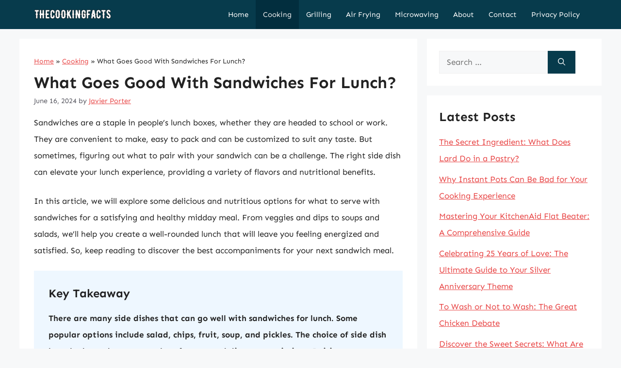

--- FILE ---
content_type: text/html; charset=UTF-8
request_url: https://thecookingfacts.com/what-goes-good-with-sandwiches-for-lunch/
body_size: 12824
content:
<!DOCTYPE html><html lang="en-US" prefix="og: https://ogp.me/ns#"><head><meta charset="UTF-8"><meta name="viewport" content="width=device-width, initial-scale=1"><title>What Goes Good With Sandwiches For Lunch? - The Cooking Facts</title><meta name="description" content="There are many side dishes that can go well with sandwiches for lunch. Some popular options include salad, chips, fruit, soup, and pickles. The choice of side dish largely depends on personal preference and dietary restrictions. Pairing a sandwich with a side dish can make the meal more satisfying and filling."/><meta name="robots" content="index, follow, max-snippet:-1, max-video-preview:-1, max-image-preview:large"/><link rel="canonical" href="https://thecookingfacts.com/what-goes-good-with-sandwiches-for-lunch/" /><meta property="og:locale" content="en_US" /><meta property="og:type" content="article" /><meta property="og:title" content="What Goes Good With Sandwiches For Lunch? - The Cooking Facts" /><meta property="og:description" content="There are many side dishes that can go well with sandwiches for lunch. Some popular options include salad, chips, fruit, soup, and pickles. The choice of side dish largely depends on personal preference and dietary restrictions. Pairing a sandwich with a side dish can make the meal more satisfying and filling." /><meta property="og:url" content="https://thecookingfacts.com/what-goes-good-with-sandwiches-for-lunch/" /><meta property="og:site_name" content="The Cooking Facts" /><meta property="article:section" content="Cooking" /><meta property="article:published_time" content="2024-06-16T13:47:08+06:00" /><meta name="twitter:card" content="summary_large_image" /><meta name="twitter:title" content="What Goes Good With Sandwiches For Lunch? - The Cooking Facts" /><meta name="twitter:description" content="There are many side dishes that can go well with sandwiches for lunch. Some popular options include salad, chips, fruit, soup, and pickles. The choice of side dish largely depends on personal preference and dietary restrictions. Pairing a sandwich with a side dish can make the meal more satisfying and filling." /><meta name="twitter:label1" content="Written by" /><meta name="twitter:data1" content="Javier Porter" /><meta name="twitter:label2" content="Time to read" /><meta name="twitter:data2" content="7 minutes" /> <script type="application/ld+json" class="rank-math-schema">{"@context":"https://schema.org","@graph":[{"@type":["Person","Organization"],"@id":"https://thecookingfacts.com/#person","name":"javier","logo":{"@type":"ImageObject","@id":"https://thecookingfacts.com/#logo","url":"https://thecookingfacts.com/wp-content/uploads/2023/11/logo-150x50.png","contentUrl":"https://thecookingfacts.com/wp-content/uploads/2023/11/logo-150x50.png","caption":"The Cooking Facts","inLanguage":"en-US"},"image":{"@type":"ImageObject","@id":"https://thecookingfacts.com/#logo","url":"https://thecookingfacts.com/wp-content/uploads/2023/11/logo-150x50.png","contentUrl":"https://thecookingfacts.com/wp-content/uploads/2023/11/logo-150x50.png","caption":"The Cooking Facts","inLanguage":"en-US"}},{"@type":"WebSite","@id":"https://thecookingfacts.com/#website","url":"https://thecookingfacts.com","name":"The Cooking Facts","alternateName":"TheCookingFacts","publisher":{"@id":"https://thecookingfacts.com/#person"},"inLanguage":"en-US"},{"@type":"BreadcrumbList","@id":"https://thecookingfacts.com/what-goes-good-with-sandwiches-for-lunch/#breadcrumb","itemListElement":[{"@type":"ListItem","position":"1","item":{"@id":"https://thecookingfacts.com","name":"Home"}},{"@type":"ListItem","position":"2","item":{"@id":"https://thecookingfacts.com/cooking/","name":"Cooking"}},{"@type":"ListItem","position":"3","item":{"@id":"https://thecookingfacts.com/what-goes-good-with-sandwiches-for-lunch/","name":"What Goes Good With Sandwiches For Lunch?"}}]},{"@type":"WebPage","@id":"https://thecookingfacts.com/what-goes-good-with-sandwiches-for-lunch/#webpage","url":"https://thecookingfacts.com/what-goes-good-with-sandwiches-for-lunch/","name":"What Goes Good With Sandwiches For Lunch? - The Cooking Facts","datePublished":"2024-06-16T13:47:08+06:00","dateModified":"2024-06-16T13:47:08+06:00","isPartOf":{"@id":"https://thecookingfacts.com/#website"},"inLanguage":"en-US","breadcrumb":{"@id":"https://thecookingfacts.com/what-goes-good-with-sandwiches-for-lunch/#breadcrumb"}},{"@id":"https://thecookingfacts.com/what-goes-good-with-sandwiches-for-lunch/#schema-923115","mainEntityOfPage":{"@id":"https://thecookingfacts.com/what-goes-good-with-sandwiches-for-lunch/#webpage"}}]}</script> <link rel='dns-prefetch' href='//scripts.scriptwrapper.com' /><link href='https://fonts.gstatic.com' crossorigin rel='preconnect' /><link href='https://fonts.googleapis.com' crossorigin rel='preconnect' /><link rel="alternate" type="application/rss+xml" title="The Cooking Facts &raquo; Feed" href="https://thecookingfacts.com/feed/" /><link rel="alternate" type="application/rss+xml" title="The Cooking Facts &raquo; Comments Feed" href="https://thecookingfacts.com/comments/feed/" /><link rel="alternate" type="application/rss+xml" title="The Cooking Facts &raquo; What Goes Good With Sandwiches For Lunch? Comments Feed" href="https://thecookingfacts.com/what-goes-good-with-sandwiches-for-lunch/feed/" /><link rel="alternate" title="oEmbed (JSON)" type="application/json+oembed" href="https://thecookingfacts.com/wp-json/oembed/1.0/embed?url=https%3A%2F%2Fthecookingfacts.com%2Fwhat-goes-good-with-sandwiches-for-lunch%2F" /><link rel="alternate" title="oEmbed (XML)" type="text/xml+oembed" href="https://thecookingfacts.com/wp-json/oembed/1.0/embed?url=https%3A%2F%2Fthecookingfacts.com%2Fwhat-goes-good-with-sandwiches-for-lunch%2F&#038;format=xml" /><link data-optimized="2" rel="stylesheet" href="https://thecookingfacts.com/wp-content/litespeed/css/7e4d9b63e497f0f6596f8103b1b4591c.css?ver=d32f5" /> <script src="https://thecookingfacts.com/wp-includes/js/jquery/jquery.min.js" id="jquery-core-js"></script> <script data-optimized="1" src="https://thecookingfacts.com/wp-content/litespeed/js/b9e0a30381585ac154c3cfb8b618dd19.js?ver=8dd19" id="jquery-migrate-js" defer data-deferred="1"></script> <script async="async" fetchpriority="high" data-noptimize="1" data-cfasync="false" src="https://scripts.scriptwrapper.com/tags/e486f9de-8775-49c4-8a14-579f35389f0d.js" id="mv-script-wrapper-js"></script> <link rel="https://api.w.org/" href="https://thecookingfacts.com/wp-json/" /><link rel="alternate" title="JSON" type="application/json" href="https://thecookingfacts.com/wp-json/wp/v2/posts/103688" /><link rel="EditURI" type="application/rsd+xml" title="RSD" href="https://thecookingfacts.com/xmlrpc.php?rsd" /><meta name="generator" content="WordPress 6.9" /><link rel='shortlink' href='https://thecookingfacts.com/?p=103688' /><link rel="pingback" href="https://thecookingfacts.com/xmlrpc.php">
 <script src="https://www.googletagmanager.com/gtag/js?id=G-DDC8EYVL6E" defer data-deferred="1"></script> <script src="[data-uri]" defer></script><link rel="icon" href="https://thecookingfacts.com/wp-content/uploads/2023/05/cropped-favicon-32x32.png" sizes="32x32" /><link rel="icon" href="https://thecookingfacts.com/wp-content/uploads/2023/05/cropped-favicon-192x192.png" sizes="192x192" /><link rel="apple-touch-icon" href="https://thecookingfacts.com/wp-content/uploads/2023/05/cropped-favicon-180x180.png" /><meta name="msapplication-TileImage" content="https://thecookingfacts.com/wp-content/uploads/2023/05/cropped-favicon-270x270.png" /></head><body class="wp-singular post-template-default single single-post postid-103688 single-format-standard wp-custom-logo wp-embed-responsive wp-theme-generatepress wp-child-theme-generatepress_child post-image-above-header post-image-aligned-center sticky-menu-fade right-sidebar nav-below-header separate-containers header-aligned-left dropdown-hover grow-content-body" itemtype="https://schema.org/Blog" itemscope>
<a class="screen-reader-text skip-link" href="#content" title="Skip to content">Skip to content</a><nav class="has-branding main-navigation nav-align-right sub-menu-right" id="site-navigation" aria-label="Primary"  itemtype="https://schema.org/SiteNavigationElement" itemscope><div class="inside-navigation grid-container"><div class="navigation-branding"><div class="site-logo">
<a href="https://thecookingfacts.com/" title="The Cooking Facts" rel="home">
<img  class="header-image is-logo-image" alt="The Cooking Facts" src="https://thecookingfacts.com/wp-content/uploads/2023/11/logo.png" title="The Cooking Facts" srcset="https://thecookingfacts.com/wp-content/uploads/2023/11/logo.png 1x, https://thecookingfacts.com/wp-content/uploads/2023/11/mobile-logo.png 2x" width="200" height="50" />
</a></div></div>				<button class="menu-toggle" aria-controls="primary-menu" aria-expanded="false">
<span class="gp-icon icon-menu-bars"><svg viewBox="0 0 512 512" aria-hidden="true" xmlns="http://www.w3.org/2000/svg" width="1em" height="1em"><path d="M0 96c0-13.255 10.745-24 24-24h464c13.255 0 24 10.745 24 24s-10.745 24-24 24H24c-13.255 0-24-10.745-24-24zm0 160c0-13.255 10.745-24 24-24h464c13.255 0 24 10.745 24 24s-10.745 24-24 24H24c-13.255 0-24-10.745-24-24zm0 160c0-13.255 10.745-24 24-24h464c13.255 0 24 10.745 24 24s-10.745 24-24 24H24c-13.255 0-24-10.745-24-24z" /></svg><svg viewBox="0 0 512 512" aria-hidden="true" xmlns="http://www.w3.org/2000/svg" width="1em" height="1em"><path d="M71.029 71.029c9.373-9.372 24.569-9.372 33.942 0L256 222.059l151.029-151.03c9.373-9.372 24.569-9.372 33.942 0 9.372 9.373 9.372 24.569 0 33.942L289.941 256l151.03 151.029c9.372 9.373 9.372 24.569 0 33.942-9.373 9.372-24.569 9.372-33.942 0L256 289.941l-151.029 151.03c-9.373 9.372-24.569 9.372-33.942 0-9.372-9.373-9.372-24.569 0-33.942L222.059 256 71.029 104.971c-9.372-9.373-9.372-24.569 0-33.942z" /></svg></span><span class="mobile-menu">Menu</span>				</button><div id="primary-menu" class="main-nav"><ul id="menu-main-menu" class=" menu sf-menu"><li id="menu-item-128802" class="menu-item menu-item-type-custom menu-item-object-custom menu-item-home menu-item-128802"><a href="https://thecookingfacts.com/">Home</a></li><li id="menu-item-1235" class="menu-item menu-item-type-taxonomy menu-item-object-category current-post-ancestor current-menu-parent current-post-parent menu-item-1235"><a href="https://thecookingfacts.com/cooking/">Cooking</a></li><li id="menu-item-128763" class="menu-item menu-item-type-taxonomy menu-item-object-category menu-item-128763"><a href="https://thecookingfacts.com/grilling/">Grilling</a></li><li id="menu-item-128765" class="menu-item menu-item-type-taxonomy menu-item-object-category menu-item-128765"><a href="https://thecookingfacts.com/air-frying/">Air Frying</a></li><li id="menu-item-128771" class="menu-item menu-item-type-taxonomy menu-item-object-category menu-item-128771"><a href="https://thecookingfacts.com/microwaving/">Microwaving</a></li><li id="menu-item-129930" class="menu-item menu-item-type-post_type menu-item-object-page menu-item-129930"><a href="https://thecookingfacts.com/about/">About</a></li><li id="menu-item-129931" class="menu-item menu-item-type-post_type menu-item-object-page menu-item-129931"><a href="https://thecookingfacts.com/contact/">Contact</a></li><li id="menu-item-129932" class="menu-item menu-item-type-post_type menu-item-object-page menu-item-privacy-policy menu-item-129932"><a rel="privacy-policy" href="https://thecookingfacts.com/privacy-policy/">Privacy Policy</a></li></ul></div></div></nav><div class="site grid-container container hfeed" id="page"><div class="site-content" id="content"><div class="content-area" id="primary"><main class="site-main" id="main"><article id="post-103688" class="post-103688 post type-post status-publish format-standard hentry category-cooking grow-content-main" itemtype="https://schema.org/CreativeWork" itemscope><div class="inside-article"><nav aria-label="breadcrumbs" class="rank-math-breadcrumb"><p><a href="https://thecookingfacts.com">Home</a><span class="separator"> &raquo; </span><a href="https://thecookingfacts.com/cooking/">Cooking</a><span class="separator"> &raquo; </span><span class="last">What Goes Good With Sandwiches For Lunch?</span></p></nav><header class="entry-header"><h1 class="entry-title" itemprop="headline">What Goes Good With Sandwiches For Lunch?</h1><div class="entry-meta">
<span class="posted-on"><time class="entry-date published" datetime="2024-06-16T13:47:08+06:00" itemprop="datePublished">June 16, 2024</time></span> <span class="byline">by <span class="author vcard" itemprop="author" itemtype="https://schema.org/Person" itemscope><a class="url fn n" href="https://thecookingfacts.com/author/javier/" title="View all posts by Javier Porter" rel="author" itemprop="url"><span class="author-name" itemprop="name">Javier Porter</span></a></span></span></div></header><div class="entry-content" itemprop="text"><p>Sandwiches are a staple in people&#8217;s lunch boxes, whether they are headed to school or work. They are convenient to make, easy to pack and can be customized to suit any taste. But sometimes, figuring out what to pair with your sandwich can be a challenge. The right side dish can elevate your lunch experience, providing a variety of flavors and nutritional benefits.</p><p>In this article, we will explore some delicious and nutritious options for what to serve with sandwiches for a satisfying and healthy midday meal. From veggies and dips to soups and salads, we&#8217;ll help you create a well-rounded lunch that will leave you feeling energized and satisfied. So, keep reading to discover the best accompaniments for your next sandwich meal.</p><div class="key-takeaway"><strong>Key Takeaway</strong><div class="takeaway-content">There are many side dishes that can go well with sandwiches for lunch. Some popular options include salad, chips, fruit, soup, and pickles. The choice of side dish largely depends on personal preference and dietary restrictions. Pairing a sandwich with a side dish can make the meal more satisfying and filling.</div></div><div id="ez-toc-container" class="ez-toc-v2_0_79_2 counter-hierarchy ez-toc-counter ez-toc-grey ez-toc-container-direction"><div class="ez-toc-title-container"><p class="ez-toc-title" style="cursor:inherit">Table of Contents</p>
<span class="ez-toc-title-toggle"><a href="#" class="ez-toc-pull-right ez-toc-btn ez-toc-btn-xs ez-toc-btn-default ez-toc-toggle" aria-label="Toggle Table of Content"><span class="ez-toc-js-icon-con"><span class=""><span class="eztoc-hide" style="display:none;">Toggle</span><span class="ez-toc-icon-toggle-span"><svg style="fill: #999;color:#999" xmlns="http://www.w3.org/2000/svg" class="list-377408" width="20px" height="20px" viewBox="0 0 24 24" fill="none"><path d="M6 6H4v2h2V6zm14 0H8v2h12V6zM4 11h2v2H4v-2zm16 0H8v2h12v-2zM4 16h2v2H4v-2zm16 0H8v2h12v-2z" fill="currentColor"></path></svg><svg style="fill: #999;color:#999" class="arrow-unsorted-368013" xmlns="http://www.w3.org/2000/svg" width="10px" height="10px" viewBox="0 0 24 24" version="1.2" baseProfile="tiny"><path d="M18.2 9.3l-6.2-6.3-6.2 6.3c-.2.2-.3.4-.3.7s.1.5.3.7c.2.2.4.3.7.3h11c.3 0 .5-.1.7-.3.2-.2.3-.5.3-.7s-.1-.5-.3-.7zM5.8 14.7l6.2 6.3 6.2-6.3c.2-.2.3-.5.3-.7s-.1-.5-.3-.7c-.2-.2-.4-.3-.7-.3h-11c-.3 0-.5.1-.7.3-.2.2-.3.5-.3.7s.1.5.3.7z"/></svg></span></span></span></a></span></div><nav><ul class='ez-toc-list ez-toc-list-level-1 eztoc-toggle-hide-by-default' ><li class='ez-toc-page-1 ez-toc-heading-level-2'><a class="ez-toc-link ez-toc-heading-1" href="#Classic_Pairings_Timeless_Lunch_Combinations" >Classic Pairings: Timeless Lunch Combinations</a></li><li class='ez-toc-page-1 ez-toc-heading-level-2'><a class="ez-toc-link ez-toc-heading-2" href="#Taking_It_Up_a_Notch_Creative_Sandwich_Complements" >Taking It Up a Notch: Creative Sandwich Complements</a></li><li class='ez-toc-page-1 ez-toc-heading-level-2'><a class="ez-toc-link ez-toc-heading-3" href="#A_Touch_of_Sweetness_Desserts_to_Add_to_Your_Lunchtime_Spread" >A Touch of Sweetness: Desserts to Add to Your Lunchtime Spread</a></li><li class='ez-toc-page-1 ez-toc-heading-level-2'><a class="ez-toc-link ez-toc-heading-4" href="#Vegetarian_and_Vegan_Options_Healthy_and_Delicious_Sandwich_Toppings" >Vegetarian and Vegan Options: Healthy and Delicious Sandwich Toppings</a></li><li class='ez-toc-page-1 ez-toc-heading-level-2'><a class="ez-toc-link ez-toc-heading-5" href="#Drinks_to_Wash_It_Down_Perfect_Beverages_for_Your_Midday_Meal" >Drinks to Wash It Down: Perfect Beverages for Your Midday Meal</a></li><li class='ez-toc-page-1 ez-toc-heading-level-2'><a class="ez-toc-link ez-toc-heading-6" href="#On-the-Go_Picks_Quick_Easy_and_Portable_Lunch-Side_Snacks" >On-the-Go Picks: Quick, Easy, and Portable Lunch-Side Snacks</a></li><li class='ez-toc-page-1 ez-toc-heading-level-2'><a class="ez-toc-link ez-toc-heading-7" href="#International_Flair_Exploring_Global_Sandwich_Combinations" >International Flair: Exploring Global Sandwich Combinations.</a><ul class='ez-toc-list-level-3' ><li class='ez-toc-heading-level-3'><a class="ez-toc-link ez-toc-heading-8" href="#Verdict" >Verdict</a></li></ul></li></ul></nav></div><h2><span class="ez-toc-section" id="Classic_Pairings_Timeless_Lunch_Combinations"></span>Classic Pairings: Timeless Lunch Combinations<span class="ez-toc-section-end"></span></h2><p>When it comes to lunch, sandwiches are a go-to option for many people. And what could be better than pairing your sandwich with some classic sides and drinks? Think back to your childhood days when your mom or dad packed you a brown bag lunch, and you&#8217;ll likely remember some beloved combinations.</p><p>One classic pairing is a sandwich with a bag of chips and an ice-cold soda. The salty crunch of chips perfectly complements the savory flavors of a sandwich, while the soda refreshes your palate and quenches your thirst. Another timeless duo is a sandwich with a side of fruit, such as apple slices or a banana. The natural sweetness and healthy nutrients of the fruit balance out the indulgent sandwich, making for a satisfying and well-rounded meal.</p><h2><span class="ez-toc-section" id="Taking_It_Up_a_Notch_Creative_Sandwich_Complements"></span>Taking It Up a Notch: Creative Sandwich Complements<span class="ez-toc-section-end"></span></h2><p>Taking It Up a Notch: Creative Sandwich Complements</p><p>While popular sandwich fillings like lettuce, tomato, and cheese can enhance the flavor and texture of your sandwich, there are alternative and unique ways to add a little more excitement to your lunchtime meal. Consider incorporating creative sandwich complements, such as spicy sauces, savory spreads, and crunchy toppings, to give your sandwich that extra oomph.</p><p>For example, a creamy avocado spread can add a rich and refreshing flavor to your turkey and Swiss sandwich, while a zesty mustard or Sriracha sauce can give your ham and cheese sandwich a kick of heat. Adding sliced jalapeños, pickles, or even apple slices can provide a crunchy texture and a touch of sweetness to your sandwich. By thinking outside the box and experimenting with flavorful sandwich complements, you can elevate your mundane lunchtime sandwich into a gourmet meal.</p><h2><span class="ez-toc-section" id="A_Touch_of_Sweetness_Desserts_to_Add_to_Your_Lunchtime_Spread"></span>A Touch of Sweetness: Desserts to Add to Your Lunchtime Spread<span class="ez-toc-section-end"></span></h2><p>No meal is complete without a touch of sweetness, and lunchtime is no exception. When it comes to desserts to add to your lunchtime spread, there are plenty of options to choose from. One classic option is a chewy chocolate chip cookie, which pairs perfectly with nearly any type of sandwich. Another popular choice is a fresh piece of fruit. Apples, oranges, and bananas are all easy-to-pack options that can help satisfy your sweet tooth while also providing a healthy dose of vitamins.</p><p>If you&#8217;re looking for something a little more indulgent, consider a slice of cake or a brownie. These treats can be made ahead of time and packed in a lunchbox for a special midday treat. Alternatively, if you&#8217;re looking for a lighter option, consider a yogurt parfait with fresh berries and granola. Whatever your sweet tooth desires, adding a dessert to your lunchtime spread can be a great way to make your meal more enjoyable and satisfying.</p><h2><span class="ez-toc-section" id="Vegetarian_and_Vegan_Options_Healthy_and_Delicious_Sandwich_Toppings"></span>Vegetarian and Vegan Options: Healthy and Delicious Sandwich Toppings<span class="ez-toc-section-end"></span></h2><p>When it comes to vegetarian and vegan sandwich toppings, there are endless healthy, delicious options to choose from. If you&#8217;re looking for a protein-packed option, try adding some hummus, tofu, or tempeh to your sandwich. Avocado is also a great addition, as it is rich in healthy fats and provides a creamy texture.</p><p>Vegetables are also a must-have for any vegetarian or vegan sandwich. Leafy greens like spinach and kale add a nice crunch and are packed with vitamins and minerals. Other great options include roasted bell peppers, sliced cucumbers, and pickled veggies like carrots or red onions. Don&#8217;t forget to add some flavor with herbs and spices like basil, cilantro, or garlic powder. With so many options, it&#8217;s easy to create a delicious, healthy vegetarian or vegan sandwich that will keep you satisfied all afternoon.</p><h2><span class="ez-toc-section" id="Drinks_to_Wash_It_Down_Perfect_Beverages_for_Your_Midday_Meal"></span>Drinks to Wash It Down: Perfect Beverages for Your Midday Meal<span class="ez-toc-section-end"></span></h2><p>Drinks are an essential part of any meal, and sandwiches are no exception. Although water is always a good option to quench your thirst, sometimes you crave something a little more interesting to accompany your midday meal. One classic beverage that pairs perfectly with a sandwich is a cold glass of lemonade. The tartness of the lemon juice perfectly complements savory flavors and provides a refreshing burst of energy to keep you going throughout the day. Other fruit juices such as orange or grapefruit juice are also excellent choices, especially if you’re looking for something a little sweeter.</p><p>For those who prefer something with a little punch, iced tea or coffee can be a perfect choice. Iced tea pairs well with spicy or bold flavors while coffee can provide a much-needed boost of caffeine to get you through the rest of the day. Alternatively, or a more sophisticated option, consider a chilled glass of white wine. It pairs well with chicken or fish sandwiches and is a great choice for a lighter lunch. Whatever your preference, remember to always drink in moderation, especially during work hours!</p><h2><span class="ez-toc-section" id="On-the-Go_Picks_Quick_Easy_and_Portable_Lunch-Side_Snacks"></span>On-the-Go Picks: Quick, Easy, and Portable Lunch-Side Snacks<span class="ez-toc-section-end"></span></h2><p>For those who are always on the go, on-the-go picks are a great way to ensure that your lunch is complete. Quick, easy, and portable lunch-side snacks are perfect for those who are constantly on the move. These snacks are not only delicious but can also provide the nutrients and energy needed to get you through the day.</p><p>Some great options for on-the-go snacks include fresh fruit such as apples, bananas, and oranges as well as pre-cut vegetable sticks. You can also opt for cheese sticks, nuts, and seeds. For those who prefer a bit of crunch, granola bars or crackers can also be a great choice. The best part about these on-the-go snacks is that they do not require any preparation and can be easily packed in a small container or bag to take with you wherever you go.</p><h2><span class="ez-toc-section" id="International_Flair_Exploring_Global_Sandwich_Combinations"></span>International Flair: Exploring Global Sandwich Combinations.<span class="ez-toc-section-end"></span></h2><p>Sandwiches are a staple lunchtime food that most people enjoy. With so many different types of sandwich fillings available globally, adding an international flair to your sandwich can be exciting. One international sandwich combination that is worth exploring is the Vietnamese Banh Mi. This sandwich features a baguette filled with pickled vegetables, cilantro, and sliced meat like pork, chicken, or beef. It&#8217;s a perfect option for those looking for a flavorful and unique sandwich alternative.</p><p>Another international sandwich that is gaining popularity is the Mediterranean-style falafel wrap. This Middle Eastern sandwich features a wrap bread filled with fried chickpea balls, tahini sauce, hummus, and vegetables. This sandwich is filling and packed with protein and fiber, making it a perfect vegetarian option for lunch. Trying out different global sandwich combinations can spice up your usual lunch routine and also allow you to discover new flavors and textures that you never knew existed.</p><h3><span class="ez-toc-section" id="Verdict"></span>Verdict<span class="ez-toc-section-end"></span></h3><p>When it comes to making a balanced and satisfying lunch, sandwiches are a great go-to option. The versatility of sandwiches means that you can customize them to your taste and dietary preferences, while still getting all the essential nutrients your body needs. Adding a side dish or an accompaniment can also elevate your lunch game and make your meal more exciting.</p><p>Some of the best options that go well with sandwiches for lunch include soup, salad, chips, fresh fruits, and veggies with hummus or dip. These sides provide a good balance of nutrients, flavors, and textures that complement the sandwich and make for a more complete meal. With these ideas, you can say goodbye to boring and uninspired lunches, and enjoy a delicious and nutritious midday meal that keeps you energized and satisfied throughout the day.</p></div><footer class="entry-meta" aria-label="Entry meta">
<span class="cat-links"><span class="gp-icon icon-categories"><svg viewBox="0 0 512 512" aria-hidden="true" xmlns="http://www.w3.org/2000/svg" width="1em" height="1em"><path d="M0 112c0-26.51 21.49-48 48-48h110.014a48 48 0 0143.592 27.907l12.349 26.791A16 16 0 00228.486 128H464c26.51 0 48 21.49 48 48v224c0 26.51-21.49 48-48 48H48c-26.51 0-48-21.49-48-48V112z" /></svg></span><span class="screen-reader-text">Categories </span><a href="https://thecookingfacts.com/cooking/" rel="category tag">Cooking</a></span></footer></div></article><div class="comments-area"><div id="comments"><div id="respond" class="comment-respond"><h3 id="reply-title" class="comment-reply-title">Leave a Comment <small><a rel="nofollow" id="cancel-comment-reply-link" href="/what-goes-good-with-sandwiches-for-lunch/#respond" style="display:none;">Cancel reply</a></small></h3><form action="https://thecookingfacts.com/wp-comments-post.php" method="post" id="commentform" class="comment-form"><p class="comment-form-comment"><label for="comment" class="screen-reader-text">Comment</label><textarea id="comment" name="comment" cols="45" rows="8" required></textarea></p><label for="author" class="screen-reader-text">Name</label><input placeholder="Name *" id="author" name="author" type="text" value="" size="30" required />
<label for="email" class="screen-reader-text">Email</label><input placeholder="Email *" id="email" name="email" type="email" value="" size="30" required />
<label for="url" class="screen-reader-text">Website</label><input placeholder="Website" id="url" name="url" type="url" value="" size="30" /><p class="comment-form-cookies-consent"><input id="wp-comment-cookies-consent" name="wp-comment-cookies-consent" type="checkbox" value="yes" /> <label for="wp-comment-cookies-consent">Save my name, email, and website in this browser for the next time I comment.</label></p><p class="form-submit"><input name="submit" type="submit" id="submit" class="submit" value="Post Comment" /> <input type='hidden' name='comment_post_ID' value='103688' id='comment_post_ID' />
<input type='hidden' name='comment_parent' id='comment_parent' value='0' /></p><p style="display: none;"><input type="hidden" id="akismet_comment_nonce" name="akismet_comment_nonce" value="e8195b5e4c" /></p><p style="display: none !important;" class="akismet-fields-container" data-prefix="ak_"><label>&#916;<textarea name="ak_hp_textarea" cols="45" rows="8" maxlength="100"></textarea></label><input type="hidden" id="ak_js_1" name="ak_js" value="112"/><script src="[data-uri]" defer></script></p></form></div></div></div></main></div><div class="widget-area sidebar is-right-sidebar" id="right-sidebar"><div class="inside-right-sidebar"><aside id="search-2" class="widget inner-padding widget_search"><form method="get" class="search-form" action="https://thecookingfacts.com/">
<label>
<span class="screen-reader-text">Search for:</span>
<input type="search" class="search-field" placeholder="Search &hellip;" value="" name="s" title="Search for:">
</label>
<button class="search-submit" aria-label="Search"><span class="gp-icon icon-search"><svg viewBox="0 0 512 512" aria-hidden="true" xmlns="http://www.w3.org/2000/svg" width="1em" height="1em"><path fill-rule="evenodd" clip-rule="evenodd" d="M208 48c-88.366 0-160 71.634-160 160s71.634 160 160 160 160-71.634 160-160S296.366 48 208 48zM0 208C0 93.125 93.125 0 208 0s208 93.125 208 208c0 48.741-16.765 93.566-44.843 129.024l133.826 134.018c9.366 9.379 9.355 24.575-.025 33.941-9.379 9.366-24.575 9.355-33.941-.025L337.238 370.987C301.747 399.167 256.839 416 208 416 93.125 416 0 322.875 0 208z" /></svg></span></button></form></aside><aside id="recent-posts-2" class="widget inner-padding widget_recent_entries"><h2 class="widget-title">Latest Posts</h2><ul><li>
<a href="https://thecookingfacts.com/what-does-lard-do-in-a-pastry/">The Secret Ingredient: What Does Lard Do in a Pastry?</a></li><li>
<a href="https://thecookingfacts.com/why-instant-pots-are-bad/">Why Instant Pots Can Be Bad for Your Cooking Experience</a></li><li>
<a href="https://thecookingfacts.com/how-do-you-use-a-kitchenaid-flat-beater/">Mastering Your KitchenAid Flat Beater: A Comprehensive Guide</a></li><li>
<a href="https://thecookingfacts.com/what-is-the-theme-for-25th-wedding-anniversary/">Celebrating 25 Years of Love: The Ultimate Guide to Your Silver Anniversary Theme</a></li><li>
<a href="https://thecookingfacts.com/is-chicken-supposed-to-be-washed-before-cooking/">To Wash or Not to Wash: The Great Chicken Debate</a></li><li>
<a href="https://thecookingfacts.com/what-are-cake-molds-used-for/">Discover the Sweet Secrets: What Are Cake Molds Used For?</a></li><li>
<a href="https://thecookingfacts.com/is-it-necessary-to-wash-chicken-before-cooking-it/">To Wash or Not to Wash: The Chicken Cooking Conundrum</a></li></ul></aside></div></div></div></div><div class="site-footer"><div id="footer-widgets" class="site footer-widgets"><div class="footer-widgets-container grid-container"><div class="inside-footer-widgets"><div class="footer-widget-1"><aside id="text-2" class="widget inner-padding widget_text"><h2 class="widget-title">About Us</h2><div class="textwidget"><p>The Cooking Facts is a vibrant website dedicated to sharing a diverse range of cooking-related articles, tips, and resources. With a team of experienced writers and food enthusiasts, we offer engaging content that covers everything from recipes and techniques to the science behind cooking.</p></div></aside></div><div class="footer-widget-2"></div></div></div></div><footer class="site-info" aria-label="Site"  itemtype="https://schema.org/WPFooter" itemscope><div class="inside-site-info grid-container"><div class="copyright-bar">
Copyright 2026 &copy; <a href="https://thecookingfacts.com/">The Cooking Facts</a>. Powered by <a href="https://wordpress.org/">WordPress</a>.</div></div></footer></div> <script type="speculationrules">{"prefetch":[{"source":"document","where":{"and":[{"href_matches":"/*"},{"not":{"href_matches":["/wp-*.php","/wp-admin/*","/wp-content/uploads/*","/wp-content/*","/wp-content/plugins/*","/wp-content/themes/generatepress_child/*","/wp-content/themes/generatepress/*","/*\\?(.+)"]}},{"not":{"selector_matches":"a[rel~=\"nofollow\"]"}},{"not":{"selector_matches":".no-prefetch, .no-prefetch a"}}]},"eagerness":"conservative"}]}</script> <div id="grow-wp-data" data-grow='{&quot;content&quot;:{&quot;ID&quot;:103688,&quot;categories&quot;:[{&quot;ID&quot;:2}]}}'></div><script id="generate-a11y" src="[data-uri]" defer></script> <script data-grow-initializer="">!(function(){window.growMe||((window.growMe=function(e){window.growMe._.push(e);}),(window.growMe._=[]));var e=document.createElement("script");(e.type="text/javascript"),(e.src="https://faves.grow.me/main.js"),(e.defer=!0),e.setAttribute("data-grow-faves-site-id","U2l0ZTplNDg2ZjlkZS04Nzc1LTQ5YzQtOGExNC01NzlmMzUzODlmMGQ=");var t=document.getElementsByTagName("script")[0];t.parentNode.insertBefore(e,t);})();</script><script id="ez-toc-scroll-scriptjs-js-extra" src="[data-uri]" defer></script> <script data-optimized="1" src="https://thecookingfacts.com/wp-content/litespeed/js/b777030680a4e5f715349346c617804a.js?ver=7804a" id="ez-toc-scroll-scriptjs-js" defer data-deferred="1"></script> <script data-optimized="1" src="https://thecookingfacts.com/wp-content/litespeed/js/5d4e8145f9f306c7d8d08f56e2a2795a.js?ver=2795a" id="ez-toc-js-cookie-js" defer data-deferred="1"></script> <script data-optimized="1" src="https://thecookingfacts.com/wp-content/litespeed/js/a7ebe549ee721b2c8c8966ede5f15f4b.js?ver=15f4b" id="ez-toc-jquery-sticky-kit-js" defer data-deferred="1"></script> <script id="ez-toc-js-js-extra" src="[data-uri]" defer></script> <script data-optimized="1" src="https://thecookingfacts.com/wp-content/litespeed/js/39e5153dfb937949f5c8f5dd0d85b95e.js?ver=5b95e" id="ez-toc-js-js" defer data-deferred="1"></script> <script id="generate-menu-js-before" src="[data-uri]" defer></script> <script data-optimized="1" src="https://thecookingfacts.com/wp-content/litespeed/js/7831fc13f105c0dd13800d03b6cc196b.js?ver=c196b" id="generate-menu-js" defer data-deferred="1"></script> <script data-optimized="1" src="https://thecookingfacts.com/wp-content/litespeed/js/b63ec359cc17eb83a84a0f8bae3ba01c.js?ver=ba01c" id="comment-reply-js" data-wp-strategy="async" fetchpriority="low" defer data-deferred="1"></script> <script data-optimized="1" defer src="https://thecookingfacts.com/wp-content/litespeed/js/b7183e50a58b9f77d41fc22c94d7b2a7.js?ver=7b2a7" id="akismet-frontend-js"></script> <script>window.litespeed_ui_events=window.litespeed_ui_events||["mouseover","click","keydown","wheel","touchmove","touchstart"];var urlCreator=window.URL||window.webkitURL;function litespeed_load_delayed_js_force(){console.log("[LiteSpeed] Start Load JS Delayed"),litespeed_ui_events.forEach(e=>{window.removeEventListener(e,litespeed_load_delayed_js_force,{passive:!0})}),document.querySelectorAll("iframe[data-litespeed-src]").forEach(e=>{e.setAttribute("src",e.getAttribute("data-litespeed-src"))}),"loading"==document.readyState?window.addEventListener("DOMContentLoaded",litespeed_load_delayed_js):litespeed_load_delayed_js()}litespeed_ui_events.forEach(e=>{window.addEventListener(e,litespeed_load_delayed_js_force,{passive:!0})});async function litespeed_load_delayed_js(){let t=[];for(var d in document.querySelectorAll('script[type="litespeed/javascript"]').forEach(e=>{t.push(e)}),t)await new Promise(e=>litespeed_load_one(t[d],e));document.dispatchEvent(new Event("DOMContentLiteSpeedLoaded")),window.dispatchEvent(new Event("DOMContentLiteSpeedLoaded"))}function litespeed_load_one(t,e){console.log("[LiteSpeed] Load ",t);var d=document.createElement("script");d.addEventListener("load",e),d.addEventListener("error",e),t.getAttributeNames().forEach(e=>{"type"!=e&&d.setAttribute("data-src"==e?"src":e,t.getAttribute(e))});let a=!(d.type="text/javascript");!d.src&&t.textContent&&(d.src=litespeed_inline2src(t.textContent),a=!0),t.after(d),t.remove(),a&&e()}function litespeed_inline2src(t){try{var d=urlCreator.createObjectURL(new Blob([t.replace(/^(?:<!--)?(.*?)(?:-->)?$/gm,"$1")],{type:"text/javascript"}))}catch(e){d="data:text/javascript;base64,"+btoa(t.replace(/^(?:<!--)?(.*?)(?:-->)?$/gm,"$1"))}return d}</script><script defer src="https://static.cloudflareinsights.com/beacon.min.js/vcd15cbe7772f49c399c6a5babf22c1241717689176015" integrity="sha512-ZpsOmlRQV6y907TI0dKBHq9Md29nnaEIPlkf84rnaERnq6zvWvPUqr2ft8M1aS28oN72PdrCzSjY4U6VaAw1EQ==" data-cf-beacon='{"version":"2024.11.0","token":"83c5d3def7794d8d97079542fd403efa","r":1,"server_timing":{"name":{"cfCacheStatus":true,"cfEdge":true,"cfExtPri":true,"cfL4":true,"cfOrigin":true,"cfSpeedBrain":true},"location_startswith":null}}' crossorigin="anonymous"></script>
</body></html>
<!-- Page optimized by LiteSpeed Cache @2026-02-01 06:30:31 -->

<!-- Page cached by LiteSpeed Cache 7.7 on 2026-02-01 06:30:30 -->